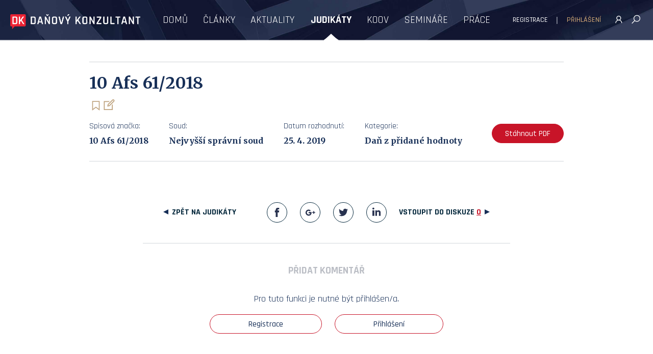

--- FILE ---
content_type: text/html; charset=UTF-8
request_url: https://www.danovykonzultant.cz/reserse/10-afs-612018
body_size: 5088
content:
<!DOCTYPE html>
<html lang="cs" prefix="og: http://ogp.me/ns# fb: http://ogp.me/ns/fb# article: http://ogp.me/ns/article# profile: http://ogp.me/ns/profile#">

<head>
    <meta charset="utf-8">
    <meta http-equiv="X-UA-Compatible" content="IE=edge">
    <meta name="viewport" content="width=device-width, initial-scale=1">
    <meta name="keywords" content="" />
    <meta property="og:locale" content="cs_CZ">
        <meta name="description" content="10 Afs 61/2018. Daň z přidané hodnoty. Nejvyšší správní soud. Datum rozhodnutí: 25. 4. 2019.">
    <link rel="canonical" href="https://www.danovykonzultant.cz/reserse/10-afs-612018" />
        <meta property="og:description" content="10 Afs 61/2018. Daň z přidané hodnoty. Nejvyšší správní soud. Datum rozhodnutí: 25. 4. 2019." />
    <meta property="og:url" content="https://www.danovykonzultant.cz/reserse/10-afs-612018" />
    <meta property="og:site_name" content="Daňovýkonzultant.cz" />
    <meta property="og:title" content="10 Afs 61/2018" />
    <meta property="og:image" content="/img/law-cases.jpg" />
        <meta property="og:type" content="article" />
	<meta property="article:published_time" content="2019-04-26T06:00:04+00:00" />
	<meta property="article:modified_time" content="2020-01-29T13:23:23+00:00" />
	<meta property="article:tag" content="Daň z přidané hodnoty" />
	        <link rel="stylesheet" href="/css/line-awesome-font-awesome.min.css">
    <link href="https://fonts.googleapis.com/css?family=Merriweather:400,400i,700,700i|Rajdhani:400,500,600,700&amp;subset=latin-ext" rel="stylesheet">
    <link href="/css/main.css?v=24" rel="stylesheet">
    <!-- CSRF Token -->
    <meta name="csrf-token" content="uiURuXNU5kqlQc6WsnZsVBqeh7H5KkMr7iUbxo5c">
    <link rel="icon" type="image/png" href="/img/fav/favicon-32x32.png" sizes="32x32" />
    <link rel="icon" type="image/png" href="/img/fav/favicon-16x16.png" sizes="16x16" />
    <meta name="google-site-verification" content="1cp_fLrxyEmIH3MzN9NYSAvXYN1IRzhIvvshBPr1WtQ" />


    <title>10 Afs 61/2018 | Danovykonzultant.cz</title> 
    <script type="text/javascript" charset="utf-8" src="/js/jquery-3.2.1.min.js"></script> 
    <script src="/js/main.min.js?v=14" id="main-js"></script>
    
    <!-- Google reCAPTCHA v3 -->
    <script src="https://www.google.com/recaptcha/api.js?render=6LeoHFQrAAAAABGx08u68bgV-rITH6gqYm-rJcE9"></script>

    <!-- Global site tag (gtag.js) - Google Analytics -->
    <script async src="https://www.googletagmanager.com/gtag/js?id=UA-22364355-2"></script>
    <script>
        window.dataLayer = window.dataLayer || [];

        function gtag() {
            dataLayer.push(arguments);
        }
        gtag('js', new Date());
        gtag('config', 'UA-22364355-2');
    </script>

</head>

<body>
    <div id="page" class="">
        <header>
    <div class="wrap" id="menus">
        <a href="https://www.danovykonzultant.cz" id="logo"><strong>DAŇOVÝ KONZULTANT</strong></a>

        <div id="main-menu">
            <ul>

    
            
        <li class="">
            <a href="https://www.danovykonzultant.cz" title="Domů">
                <span>Domů</span>
            </a>
        </li>
            
        <li class="">
            <a href="https://www.danovykonzultant.cz/clanky" title="Články">
                <span>Články</span>
            </a>
        </li>
            
        <li class="">
            <a href="https://www.danovykonzultant.cz/aktuality" title="Aktuality">
                <span>Aktuality</span>
            </a>
        </li>
            
        <li class="active">
            <a href="https://www.danovykonzultant.cz/reserse" title="Judikáty">
                <span>Judikáty</span>
            </a>
        </li>
            
        <li class="">
            <a href="https://www.danovykonzultant.cz/koordinacni-vybory" title="KOOV">
                <span>KOOV</span>
            </a>
        </li>
            
        <li class="">
            <a href="https://www.danovykonzultant.cz/seminare" title="Semináře">
                <span>Semináře</span>
            </a>
        </li>
            
        <li class="">
            <a href="https://www.danovykonzultant.cz/inzerce-prace" title="Práce">
                <span>Práce</span>
            </a>
        </li>
    
</ul>

        </div>

        <a class="mt" href="#">
            <span></span>
            <span></span>
            <span></span>
        </a>

        <div class="triggers">
                            <ul class="user-btns">
                    <li><a href="https://www.danovykonzultant.cz/register" class="open-registration">Registrace</a></li>
                    <li><a href="https://www.danovykonzultant.cz/login" class="open-login">Přihlášení</a></li>
                </ul>
                        <div>
                <a href="https://www.danovykonzultant.cz/vyhledavani" class="search"><span>hledat</span><i
                        class="fa fa-lg  fa-search"></i></a>
                                    <a href="https://www.danovykonzultant.cz/login" class="login open-login"><span>přihlášení</span><i
                            class="fa fa-lg  fa-user"></i></a>
                            </div>
        </div>
    </div>
    <div id="arrow_bg">
        <div id="bg1"></div>
        <div id="bg2"></div>
    </div>
</header>
        
    <main class="closer">
        <div class="wrap">
            <div class="centered-content border bb">
                <h1 class="serif smaller">10 Afs 61/2018</h1>

                <div class="actions">
                                <button
             class="read-later notlogged tooltip"

			            data-content-id="7147" data-content-type="ReviewsOfLawCase">
            Přečíst později<i class="fa fa-lg fa-bookmark"></i>
            <em class="tooltiptext">Přidat do knihovny</em>
        </button>

        <button
            href="#"
			class="note notlogged tooltip"

			            data-content-id="7147" data-content-type="ReviewsOfLawCase">
            Přidat poznámku<i class="fa fa-lg fa-edit"></i>
            <em class="tooltiptext">Přidat poznámku</em>
        </button>

            </div>

                <div class="info-button">
                    <table class="info">
                        <tr>
                            <th>Spisová značka:</th>
                            <td>10 Afs 61/2018</td>
                        </tr>
                                                    <tr>
                                <th>Soud:</th>
                                <td>Nejvyšší správní soud</td>
                            </tr>
                                                                            <tr>
                                <th>Datum rozhodnutí:</th>
                                <td>25. 4. 2019</td>
                            </tr>
                                                                            <tr>
                                <th>Kategorie:</th>
                                <td>Daň z přidané hodnoty</td>
                            </tr>
                                            </table>

                                            <a class="btn red sm" href="http://www.nssoud.cz/files/SOUDNI_VYKON/2018/006110Afs_1800039_20190502080028_20190510100020_prevedeno.pdf" target="_blank" rel="nofollow">Stáhnout PDF</a>
                                    </div>
            </div>
        </div>
    </main>

    
    <section class="article-detail">
        <div class="wrap">

            
            
                    </div>
        <div class="wrap article-footer">
            <div class="centered">
                <a href="https://www.danovykonzultant.cz/reserse" class="go read-more-btn back">Zpět na judikáty</a>
                <a href="#comment-form" class="go read-more-btn disc discuss-now">vstoupit do diskuze <span>0</span></a>                <ul class="social-stripe">
                <li><a class="fb explode" href="#">Facebook</a></li>
                <li><a class="gp explode" href="#">Google+</a></li>
                <li><a class="tw explode" href="#">Twitter</a></li>
                <li><a class="in explode" href="#">Linked In</a></li>
            </ul>            </div>
        </div>
    </section>

    <section class="discussion-part" id="discussion">
    <div class="wrap">
        
        <div class="centered" id="discussion-list-wrap">
            <h4 class="h3">NEJNOVĚJŠÍ PŘÍSPĚVKY V DISKUZI</h4>
            <ul class="discussion" id="comments_list"
                data-refresh-url="https://www.danovykonzultant.cz/get-comments/ReviewsOfLawCase/7147"
                data-upvote-url="https://www.danovykonzultant.cz/upvote-comment/0?content_type=ReviewsOfLawCase&amp;content_id=7147"
                data-downvote-url="https://www.danovykonzultant.cz/downvote-comment/0?content_type=ReviewsOfLawCase&amp;content_id=7147"
                data-delete-url="https://www.danovykonzultant.cz/remove-comment/0?content_type=ReviewsOfLawCase&amp;content_id=7147">
                            </ul>
        </div>

        <div class="centered" id="add-comment">
    <h4 class="h3">Přidat komentář</h4>
    
            <div class="btns tac">
            <p>Pro tuto funkci je nutné být přihlášen/a.</p>
            <a href="https://www.danovykonzultant.cz/register" class="btn blue-text  open-registration">Registrace</a>
            <a href="https://www.danovykonzultant.cz/login" class="btn blue-text open-login">Přihlášení</a>
        </div>
    </div>
    </div>
</section>

            <section class="related-section">
            <div class="wrap narrow related">
                <h3>Mohlo by Vás zajímat</h3>
                <div class="articles-list rows ">
                <ul>
                                

                  <li class=" ">
                      <a
                          href="https://www.danovykonzultant.cz/clanky/dph-u-telekomunikacnich-sluzeb-konec-zmatku-bohuzel-nikoliv">
                          <div class="img">
                              <div class="bgi"><img src="https://www.danovykonzultant.cz/storage/articles/September2018/X4yhh2qghPVLrnKrCiJB-medium.jpg"
                                      alt=""></div>
                                                        </div>
                          <div class="txt">
                              <strong>DPH u telekomunikačních služeb – konec zmatků? Bohužel nikoliv</strong>
                              <div class="info-line-actions">
                
    <ul class="info-line ">
        <li>1. 12. 2016</li>
                    <li>Daň z přidané hodnoty</li>
                            <li>Jan Bonaventura</li>
        
    </ul>
</div>
                              <p>Od 1. října 2016 je aplikován režim přenesení daňové povinnosti (DPH odvádí příjemce) na vybrané telekomunikační služby, resp. obecněji na ...</p>
                          </div>
                      </a>
                  </li>
                                

                  <li class=" ">
                      <a
                          href="https://www.danovykonzultant.cz/clanky/oprava-zakladu-dph-u-nedobytnych-pohledavek-od-roku-2019">
                          <div class="img">
                              <div class="bgi"><img src="https://www.danovykonzultant.cz/storage/articles/November2018/5c7CHxOJTO1eGw3FtOlC-medium.jpg"
                                      alt=""></div>
                                                        </div>
                          <div class="txt">
                              <strong>Oprava základu DPH u nedobytných pohledávek od roku 2019</strong>
                              <div class="info-line-actions">
                
    <ul class="info-line ">
        <li>15. 11. 2018</li>
                    <li>Daň z přidané hodnoty</li>
                            <li>Pavel Zahradník</li>
        
    </ul>
</div>
                              <p>Součástí novely, kterou se mění některé zákony v oblasti daní a některé další zákony, je nová komplexní úprava pravidel pro ...</p>
                          </div>
                      </a>
                  </li>
                                

                  <li class=" ">
                      <a
                          href="https://www.danovykonzultant.cz/clanky/prominuti-dph-u-respiratoru-prakticke-postupy-a-odpovedi-na-nektere-dotazy">
                          <div class="img">
                              <div class="bgi"><img src="https://www.danovykonzultant.cz/storage/articles/February2021/pdeHsCvQMkasKvFmrD8o-medium.jpg"
                                      alt=""></div>
                                                        </div>
                          <div class="txt">
                              <strong>Prominutí DPH u respirátorů - praktické postupy a odpovědí na některé dotazy</strong>
                              <div class="info-line-actions">
                
    <ul class="info-line ">
        <li>7. 2. 2021</li>
                    <li>Daň z přidané hodnoty, Koronavirus</li>
                            <li>Jan Bonaventura</li>
        
    </ul>
</div>
                              <p>Ministerstvo financí prominulo DPH na dodávky některých respirátorů. Detaily a odpovědi na některé dotazy v dnešním článku</p>
                          </div>
                      </a>
                  </li>
                        </ul>
        </div>
            </div>
        </section>
    
        <footer>
    <div class="wrap ">
        <div class="col">
            <p><strong>DAŇOV&Yacute; KONZULTANT</strong><br />Expertn&iacute; port&aacute;l pro oblast dan&iacute; a &uacute;četnictv&iacute;, <br />kter&yacute; nab&iacute;z&iacute; ověřen&eacute; informace, praktick&eacute; rady <br />a inspiraci od profesion&aacute;lů z praxe. <br /><br />Provozovatelem webu je Daňov&yacute; konzultant, s. r. o.</p>
            <p class="copy">Daňový Konzultant &copy; 2026</p>
        </div>
        <div class="col">
            <h4>DALŠÍ ODKAZY</h4>
            <nav>
                <ul>



    
    <li class="">
        <a href="https://www.danovykonzultant.cz/obchodni-podminky" target="_self" style="">
            
            <span>Obchodní Podmínky</span>
        </a>
            </li>

    
    <li class="">
        <a href="https://www.danovykonzultant.cz/autorska-prava" target="_self" style="">
            
            <span>Autorská Práva</span>
        </a>
            </li>

    
    <li class="">
        <a href="https://www.danovykonzultant.cz/cookies" target="_self" style="">
            
            <span>Cookies</span>
        </a>
            </li>

    
    <li class="">
        <a href="https://www.danovykonzultant.cz/reklama" target="_self" style="">
            
            <span>Reklama</span>
        </a>
            </li>

</ul>

            </nav>
        </div>
        <div class="col">
            <h4>KONTAKT</h4>
            <ul>
                <li><a href="mailto:info@danovykonzultant.cz">info@danovykonzultant.cz</a></li>
                <li><a href="#">Facebook</a></li>
            </ul>
        </div>
        <a class="btt explode" href="#page"></a>
    </div>
</footer>
        <div id="note-window" class="modal"> 
    <a class="close explode" href="#">Close</a>
    <div class="note-content">
        <h5>SOUKROMÁ POZNÁMKA</h5>
            </div> 
</div>    </div>
        <div id="login-window" class="modal"> 
    <div class="modal-content">
        <a class="close explode" href="#">Close</a>
        <div class="modal-contents" id="login-contents"> 
            <div id="login-screen">
                <div class="login-register">
                    <div class="tabs">
                        <ul class="tabs-list">
                            <li>
                                <a class="tab-bookmark">Přihlášení</a>
                                <div class="tab-content">
                                    <form method="POST" action="https://www.danovykonzultant.cz/login" id="login-form">
    <input type="hidden" name="_token" value="uiURuXNU5kqlQc6WsnZsVBqeh7H5KkMr7iUbxo5c" autocomplete="off">  
    <fieldset>
        <div class="form-row">
            <label><span class="hint">E-mail</span><input class="big form-control" type="email" name="email" placeholder="E-mail" required></label>
             
        </div>

        <div class="form-row">
            <label><span class="hint">Heslo</span><input class="big" type="password" name="password" placeholder="Heslo" required></label> 
        </div>  
        <div class="form-row">
            <label class="remember checkbox white"><input type="checkbox" name="remember"><span></span>Zapamatovat</label>
        </div> 

        <div id="login-error" class="inline-error-message"></div>

        <div class="form-row">
            <button type="submit" class="btn red big">Přihlásit</button>
        </div>
        <div class="form-row">
            <a href="https://www.danovykonzultant.cz/password/reset">Zapomenuté heslo</a>
        </div>
    </fieldset> 

</form>                                 </div>
                            </li>
                            <li>
                                <a class="tab-bookmark">Registrace</a>
                                <div class="tab-content">
                                    <form method="POST" action="https://www.danovykonzultant.cz/register" id="register-form" autocomplete="off">
     <input type="hidden" name="_token" value="uiURuXNU5kqlQc6WsnZsVBqeh7H5KkMr7iUbxo5c" autocomplete="off">
     <fieldset>
         <div class="form-row">
             <label><span class="hint">Jméno a příjmení</span><input value=""
                     class="big form-control"
                     type="text" name="name" placeholder="Jméno a příjmení" required></label>
                      </div>
         <div class="form-row">
             <label><span class="hint">E-mail</span><input value=""
                     class="big form-control"
                     type="email" name="email" placeholder="E-mail" required></label>
                      </div>
         <div class="form-row">
             <label><span class="hint">Heslo</span><input
                     class="big form-control"
                     type="password" name="password" placeholder="Heslo" required></label>
                      </div>
         <div class="form-row">
             <label><span class="hint">Heslo znovu</span><input class="big" type="password"
                     name="password_confirmation" placeholder="Heslo znovu" required></label>
         </div>
         <div class="form-row">
             <label class="remember checkbox white"><input type="checkbox" name="reg_agree"><span></span>Souhlasím s
                 obchodními podmínkami</label>
                      </div>

         <input type="hidden" name="g-recaptcha-response" id="g-recaptcha-response">

         <div class="form-row">
             <button type="submit" class="btn red big">Registrovat</button>
         </div>
     </fieldset>

     
 </form>
                                </div>
                            </li>
                        </ul>
                    </div>
                </div>
            </div> 
        </div>
    </div>
</div> 

    <div id="not-logged-in-modal" class="modal">  
    <div class="modal-content">
        <a class="close explode blue" href="#">Close</a>
        <div class="modal-contents" id="modal-contents">
            <h3>Ještě zbývá jeden krok...</h3>
            <p>Pro tuto funkci je nutné být přihlášen/a.</p>

            <div class="btns">
                <a href="https://www.danovykonzultant.cz/register" class="btn transparent  open-registration">Registrace</a>
            	<a href="https://www.danovykonzultant.cz/login" class="btn blue-text  open-login">Přihlášení</a>
            </div>

        </div>
    </div>
</div>    
    <script>
    document.getElementById('register-form').addEventListener('submit', function(e) {
        e.preventDefault();
        grecaptcha.ready(function() {
            grecaptcha.execute('6LeoHFQrAAAAABGx08u68bgV-rITH6gqYm-rJcE9', {action: 'register'})
            .then(function(token) {
                document.getElementById('g-recaptcha-response').value = token;
                document.getElementById('register-form').submit();
            });
        });
    });
    </script>
</body>

</html>

--- FILE ---
content_type: text/html; charset=utf-8
request_url: https://www.google.com/recaptcha/api2/anchor?ar=1&k=6LeoHFQrAAAAABGx08u68bgV-rITH6gqYm-rJcE9&co=aHR0cHM6Ly93d3cuZGFub3Z5a29uenVsdGFudC5jejo0NDM.&hl=en&v=N67nZn4AqZkNcbeMu4prBgzg&size=invisible&anchor-ms=20000&execute-ms=30000&cb=c3e25zqr94l6
body_size: 48778
content:
<!DOCTYPE HTML><html dir="ltr" lang="en"><head><meta http-equiv="Content-Type" content="text/html; charset=UTF-8">
<meta http-equiv="X-UA-Compatible" content="IE=edge">
<title>reCAPTCHA</title>
<style type="text/css">
/* cyrillic-ext */
@font-face {
  font-family: 'Roboto';
  font-style: normal;
  font-weight: 400;
  font-stretch: 100%;
  src: url(//fonts.gstatic.com/s/roboto/v48/KFO7CnqEu92Fr1ME7kSn66aGLdTylUAMa3GUBHMdazTgWw.woff2) format('woff2');
  unicode-range: U+0460-052F, U+1C80-1C8A, U+20B4, U+2DE0-2DFF, U+A640-A69F, U+FE2E-FE2F;
}
/* cyrillic */
@font-face {
  font-family: 'Roboto';
  font-style: normal;
  font-weight: 400;
  font-stretch: 100%;
  src: url(//fonts.gstatic.com/s/roboto/v48/KFO7CnqEu92Fr1ME7kSn66aGLdTylUAMa3iUBHMdazTgWw.woff2) format('woff2');
  unicode-range: U+0301, U+0400-045F, U+0490-0491, U+04B0-04B1, U+2116;
}
/* greek-ext */
@font-face {
  font-family: 'Roboto';
  font-style: normal;
  font-weight: 400;
  font-stretch: 100%;
  src: url(//fonts.gstatic.com/s/roboto/v48/KFO7CnqEu92Fr1ME7kSn66aGLdTylUAMa3CUBHMdazTgWw.woff2) format('woff2');
  unicode-range: U+1F00-1FFF;
}
/* greek */
@font-face {
  font-family: 'Roboto';
  font-style: normal;
  font-weight: 400;
  font-stretch: 100%;
  src: url(//fonts.gstatic.com/s/roboto/v48/KFO7CnqEu92Fr1ME7kSn66aGLdTylUAMa3-UBHMdazTgWw.woff2) format('woff2');
  unicode-range: U+0370-0377, U+037A-037F, U+0384-038A, U+038C, U+038E-03A1, U+03A3-03FF;
}
/* math */
@font-face {
  font-family: 'Roboto';
  font-style: normal;
  font-weight: 400;
  font-stretch: 100%;
  src: url(//fonts.gstatic.com/s/roboto/v48/KFO7CnqEu92Fr1ME7kSn66aGLdTylUAMawCUBHMdazTgWw.woff2) format('woff2');
  unicode-range: U+0302-0303, U+0305, U+0307-0308, U+0310, U+0312, U+0315, U+031A, U+0326-0327, U+032C, U+032F-0330, U+0332-0333, U+0338, U+033A, U+0346, U+034D, U+0391-03A1, U+03A3-03A9, U+03B1-03C9, U+03D1, U+03D5-03D6, U+03F0-03F1, U+03F4-03F5, U+2016-2017, U+2034-2038, U+203C, U+2040, U+2043, U+2047, U+2050, U+2057, U+205F, U+2070-2071, U+2074-208E, U+2090-209C, U+20D0-20DC, U+20E1, U+20E5-20EF, U+2100-2112, U+2114-2115, U+2117-2121, U+2123-214F, U+2190, U+2192, U+2194-21AE, U+21B0-21E5, U+21F1-21F2, U+21F4-2211, U+2213-2214, U+2216-22FF, U+2308-230B, U+2310, U+2319, U+231C-2321, U+2336-237A, U+237C, U+2395, U+239B-23B7, U+23D0, U+23DC-23E1, U+2474-2475, U+25AF, U+25B3, U+25B7, U+25BD, U+25C1, U+25CA, U+25CC, U+25FB, U+266D-266F, U+27C0-27FF, U+2900-2AFF, U+2B0E-2B11, U+2B30-2B4C, U+2BFE, U+3030, U+FF5B, U+FF5D, U+1D400-1D7FF, U+1EE00-1EEFF;
}
/* symbols */
@font-face {
  font-family: 'Roboto';
  font-style: normal;
  font-weight: 400;
  font-stretch: 100%;
  src: url(//fonts.gstatic.com/s/roboto/v48/KFO7CnqEu92Fr1ME7kSn66aGLdTylUAMaxKUBHMdazTgWw.woff2) format('woff2');
  unicode-range: U+0001-000C, U+000E-001F, U+007F-009F, U+20DD-20E0, U+20E2-20E4, U+2150-218F, U+2190, U+2192, U+2194-2199, U+21AF, U+21E6-21F0, U+21F3, U+2218-2219, U+2299, U+22C4-22C6, U+2300-243F, U+2440-244A, U+2460-24FF, U+25A0-27BF, U+2800-28FF, U+2921-2922, U+2981, U+29BF, U+29EB, U+2B00-2BFF, U+4DC0-4DFF, U+FFF9-FFFB, U+10140-1018E, U+10190-1019C, U+101A0, U+101D0-101FD, U+102E0-102FB, U+10E60-10E7E, U+1D2C0-1D2D3, U+1D2E0-1D37F, U+1F000-1F0FF, U+1F100-1F1AD, U+1F1E6-1F1FF, U+1F30D-1F30F, U+1F315, U+1F31C, U+1F31E, U+1F320-1F32C, U+1F336, U+1F378, U+1F37D, U+1F382, U+1F393-1F39F, U+1F3A7-1F3A8, U+1F3AC-1F3AF, U+1F3C2, U+1F3C4-1F3C6, U+1F3CA-1F3CE, U+1F3D4-1F3E0, U+1F3ED, U+1F3F1-1F3F3, U+1F3F5-1F3F7, U+1F408, U+1F415, U+1F41F, U+1F426, U+1F43F, U+1F441-1F442, U+1F444, U+1F446-1F449, U+1F44C-1F44E, U+1F453, U+1F46A, U+1F47D, U+1F4A3, U+1F4B0, U+1F4B3, U+1F4B9, U+1F4BB, U+1F4BF, U+1F4C8-1F4CB, U+1F4D6, U+1F4DA, U+1F4DF, U+1F4E3-1F4E6, U+1F4EA-1F4ED, U+1F4F7, U+1F4F9-1F4FB, U+1F4FD-1F4FE, U+1F503, U+1F507-1F50B, U+1F50D, U+1F512-1F513, U+1F53E-1F54A, U+1F54F-1F5FA, U+1F610, U+1F650-1F67F, U+1F687, U+1F68D, U+1F691, U+1F694, U+1F698, U+1F6AD, U+1F6B2, U+1F6B9-1F6BA, U+1F6BC, U+1F6C6-1F6CF, U+1F6D3-1F6D7, U+1F6E0-1F6EA, U+1F6F0-1F6F3, U+1F6F7-1F6FC, U+1F700-1F7FF, U+1F800-1F80B, U+1F810-1F847, U+1F850-1F859, U+1F860-1F887, U+1F890-1F8AD, U+1F8B0-1F8BB, U+1F8C0-1F8C1, U+1F900-1F90B, U+1F93B, U+1F946, U+1F984, U+1F996, U+1F9E9, U+1FA00-1FA6F, U+1FA70-1FA7C, U+1FA80-1FA89, U+1FA8F-1FAC6, U+1FACE-1FADC, U+1FADF-1FAE9, U+1FAF0-1FAF8, U+1FB00-1FBFF;
}
/* vietnamese */
@font-face {
  font-family: 'Roboto';
  font-style: normal;
  font-weight: 400;
  font-stretch: 100%;
  src: url(//fonts.gstatic.com/s/roboto/v48/KFO7CnqEu92Fr1ME7kSn66aGLdTylUAMa3OUBHMdazTgWw.woff2) format('woff2');
  unicode-range: U+0102-0103, U+0110-0111, U+0128-0129, U+0168-0169, U+01A0-01A1, U+01AF-01B0, U+0300-0301, U+0303-0304, U+0308-0309, U+0323, U+0329, U+1EA0-1EF9, U+20AB;
}
/* latin-ext */
@font-face {
  font-family: 'Roboto';
  font-style: normal;
  font-weight: 400;
  font-stretch: 100%;
  src: url(//fonts.gstatic.com/s/roboto/v48/KFO7CnqEu92Fr1ME7kSn66aGLdTylUAMa3KUBHMdazTgWw.woff2) format('woff2');
  unicode-range: U+0100-02BA, U+02BD-02C5, U+02C7-02CC, U+02CE-02D7, U+02DD-02FF, U+0304, U+0308, U+0329, U+1D00-1DBF, U+1E00-1E9F, U+1EF2-1EFF, U+2020, U+20A0-20AB, U+20AD-20C0, U+2113, U+2C60-2C7F, U+A720-A7FF;
}
/* latin */
@font-face {
  font-family: 'Roboto';
  font-style: normal;
  font-weight: 400;
  font-stretch: 100%;
  src: url(//fonts.gstatic.com/s/roboto/v48/KFO7CnqEu92Fr1ME7kSn66aGLdTylUAMa3yUBHMdazQ.woff2) format('woff2');
  unicode-range: U+0000-00FF, U+0131, U+0152-0153, U+02BB-02BC, U+02C6, U+02DA, U+02DC, U+0304, U+0308, U+0329, U+2000-206F, U+20AC, U+2122, U+2191, U+2193, U+2212, U+2215, U+FEFF, U+FFFD;
}
/* cyrillic-ext */
@font-face {
  font-family: 'Roboto';
  font-style: normal;
  font-weight: 500;
  font-stretch: 100%;
  src: url(//fonts.gstatic.com/s/roboto/v48/KFO7CnqEu92Fr1ME7kSn66aGLdTylUAMa3GUBHMdazTgWw.woff2) format('woff2');
  unicode-range: U+0460-052F, U+1C80-1C8A, U+20B4, U+2DE0-2DFF, U+A640-A69F, U+FE2E-FE2F;
}
/* cyrillic */
@font-face {
  font-family: 'Roboto';
  font-style: normal;
  font-weight: 500;
  font-stretch: 100%;
  src: url(//fonts.gstatic.com/s/roboto/v48/KFO7CnqEu92Fr1ME7kSn66aGLdTylUAMa3iUBHMdazTgWw.woff2) format('woff2');
  unicode-range: U+0301, U+0400-045F, U+0490-0491, U+04B0-04B1, U+2116;
}
/* greek-ext */
@font-face {
  font-family: 'Roboto';
  font-style: normal;
  font-weight: 500;
  font-stretch: 100%;
  src: url(//fonts.gstatic.com/s/roboto/v48/KFO7CnqEu92Fr1ME7kSn66aGLdTylUAMa3CUBHMdazTgWw.woff2) format('woff2');
  unicode-range: U+1F00-1FFF;
}
/* greek */
@font-face {
  font-family: 'Roboto';
  font-style: normal;
  font-weight: 500;
  font-stretch: 100%;
  src: url(//fonts.gstatic.com/s/roboto/v48/KFO7CnqEu92Fr1ME7kSn66aGLdTylUAMa3-UBHMdazTgWw.woff2) format('woff2');
  unicode-range: U+0370-0377, U+037A-037F, U+0384-038A, U+038C, U+038E-03A1, U+03A3-03FF;
}
/* math */
@font-face {
  font-family: 'Roboto';
  font-style: normal;
  font-weight: 500;
  font-stretch: 100%;
  src: url(//fonts.gstatic.com/s/roboto/v48/KFO7CnqEu92Fr1ME7kSn66aGLdTylUAMawCUBHMdazTgWw.woff2) format('woff2');
  unicode-range: U+0302-0303, U+0305, U+0307-0308, U+0310, U+0312, U+0315, U+031A, U+0326-0327, U+032C, U+032F-0330, U+0332-0333, U+0338, U+033A, U+0346, U+034D, U+0391-03A1, U+03A3-03A9, U+03B1-03C9, U+03D1, U+03D5-03D6, U+03F0-03F1, U+03F4-03F5, U+2016-2017, U+2034-2038, U+203C, U+2040, U+2043, U+2047, U+2050, U+2057, U+205F, U+2070-2071, U+2074-208E, U+2090-209C, U+20D0-20DC, U+20E1, U+20E5-20EF, U+2100-2112, U+2114-2115, U+2117-2121, U+2123-214F, U+2190, U+2192, U+2194-21AE, U+21B0-21E5, U+21F1-21F2, U+21F4-2211, U+2213-2214, U+2216-22FF, U+2308-230B, U+2310, U+2319, U+231C-2321, U+2336-237A, U+237C, U+2395, U+239B-23B7, U+23D0, U+23DC-23E1, U+2474-2475, U+25AF, U+25B3, U+25B7, U+25BD, U+25C1, U+25CA, U+25CC, U+25FB, U+266D-266F, U+27C0-27FF, U+2900-2AFF, U+2B0E-2B11, U+2B30-2B4C, U+2BFE, U+3030, U+FF5B, U+FF5D, U+1D400-1D7FF, U+1EE00-1EEFF;
}
/* symbols */
@font-face {
  font-family: 'Roboto';
  font-style: normal;
  font-weight: 500;
  font-stretch: 100%;
  src: url(//fonts.gstatic.com/s/roboto/v48/KFO7CnqEu92Fr1ME7kSn66aGLdTylUAMaxKUBHMdazTgWw.woff2) format('woff2');
  unicode-range: U+0001-000C, U+000E-001F, U+007F-009F, U+20DD-20E0, U+20E2-20E4, U+2150-218F, U+2190, U+2192, U+2194-2199, U+21AF, U+21E6-21F0, U+21F3, U+2218-2219, U+2299, U+22C4-22C6, U+2300-243F, U+2440-244A, U+2460-24FF, U+25A0-27BF, U+2800-28FF, U+2921-2922, U+2981, U+29BF, U+29EB, U+2B00-2BFF, U+4DC0-4DFF, U+FFF9-FFFB, U+10140-1018E, U+10190-1019C, U+101A0, U+101D0-101FD, U+102E0-102FB, U+10E60-10E7E, U+1D2C0-1D2D3, U+1D2E0-1D37F, U+1F000-1F0FF, U+1F100-1F1AD, U+1F1E6-1F1FF, U+1F30D-1F30F, U+1F315, U+1F31C, U+1F31E, U+1F320-1F32C, U+1F336, U+1F378, U+1F37D, U+1F382, U+1F393-1F39F, U+1F3A7-1F3A8, U+1F3AC-1F3AF, U+1F3C2, U+1F3C4-1F3C6, U+1F3CA-1F3CE, U+1F3D4-1F3E0, U+1F3ED, U+1F3F1-1F3F3, U+1F3F5-1F3F7, U+1F408, U+1F415, U+1F41F, U+1F426, U+1F43F, U+1F441-1F442, U+1F444, U+1F446-1F449, U+1F44C-1F44E, U+1F453, U+1F46A, U+1F47D, U+1F4A3, U+1F4B0, U+1F4B3, U+1F4B9, U+1F4BB, U+1F4BF, U+1F4C8-1F4CB, U+1F4D6, U+1F4DA, U+1F4DF, U+1F4E3-1F4E6, U+1F4EA-1F4ED, U+1F4F7, U+1F4F9-1F4FB, U+1F4FD-1F4FE, U+1F503, U+1F507-1F50B, U+1F50D, U+1F512-1F513, U+1F53E-1F54A, U+1F54F-1F5FA, U+1F610, U+1F650-1F67F, U+1F687, U+1F68D, U+1F691, U+1F694, U+1F698, U+1F6AD, U+1F6B2, U+1F6B9-1F6BA, U+1F6BC, U+1F6C6-1F6CF, U+1F6D3-1F6D7, U+1F6E0-1F6EA, U+1F6F0-1F6F3, U+1F6F7-1F6FC, U+1F700-1F7FF, U+1F800-1F80B, U+1F810-1F847, U+1F850-1F859, U+1F860-1F887, U+1F890-1F8AD, U+1F8B0-1F8BB, U+1F8C0-1F8C1, U+1F900-1F90B, U+1F93B, U+1F946, U+1F984, U+1F996, U+1F9E9, U+1FA00-1FA6F, U+1FA70-1FA7C, U+1FA80-1FA89, U+1FA8F-1FAC6, U+1FACE-1FADC, U+1FADF-1FAE9, U+1FAF0-1FAF8, U+1FB00-1FBFF;
}
/* vietnamese */
@font-face {
  font-family: 'Roboto';
  font-style: normal;
  font-weight: 500;
  font-stretch: 100%;
  src: url(//fonts.gstatic.com/s/roboto/v48/KFO7CnqEu92Fr1ME7kSn66aGLdTylUAMa3OUBHMdazTgWw.woff2) format('woff2');
  unicode-range: U+0102-0103, U+0110-0111, U+0128-0129, U+0168-0169, U+01A0-01A1, U+01AF-01B0, U+0300-0301, U+0303-0304, U+0308-0309, U+0323, U+0329, U+1EA0-1EF9, U+20AB;
}
/* latin-ext */
@font-face {
  font-family: 'Roboto';
  font-style: normal;
  font-weight: 500;
  font-stretch: 100%;
  src: url(//fonts.gstatic.com/s/roboto/v48/KFO7CnqEu92Fr1ME7kSn66aGLdTylUAMa3KUBHMdazTgWw.woff2) format('woff2');
  unicode-range: U+0100-02BA, U+02BD-02C5, U+02C7-02CC, U+02CE-02D7, U+02DD-02FF, U+0304, U+0308, U+0329, U+1D00-1DBF, U+1E00-1E9F, U+1EF2-1EFF, U+2020, U+20A0-20AB, U+20AD-20C0, U+2113, U+2C60-2C7F, U+A720-A7FF;
}
/* latin */
@font-face {
  font-family: 'Roboto';
  font-style: normal;
  font-weight: 500;
  font-stretch: 100%;
  src: url(//fonts.gstatic.com/s/roboto/v48/KFO7CnqEu92Fr1ME7kSn66aGLdTylUAMa3yUBHMdazQ.woff2) format('woff2');
  unicode-range: U+0000-00FF, U+0131, U+0152-0153, U+02BB-02BC, U+02C6, U+02DA, U+02DC, U+0304, U+0308, U+0329, U+2000-206F, U+20AC, U+2122, U+2191, U+2193, U+2212, U+2215, U+FEFF, U+FFFD;
}
/* cyrillic-ext */
@font-face {
  font-family: 'Roboto';
  font-style: normal;
  font-weight: 900;
  font-stretch: 100%;
  src: url(//fonts.gstatic.com/s/roboto/v48/KFO7CnqEu92Fr1ME7kSn66aGLdTylUAMa3GUBHMdazTgWw.woff2) format('woff2');
  unicode-range: U+0460-052F, U+1C80-1C8A, U+20B4, U+2DE0-2DFF, U+A640-A69F, U+FE2E-FE2F;
}
/* cyrillic */
@font-face {
  font-family: 'Roboto';
  font-style: normal;
  font-weight: 900;
  font-stretch: 100%;
  src: url(//fonts.gstatic.com/s/roboto/v48/KFO7CnqEu92Fr1ME7kSn66aGLdTylUAMa3iUBHMdazTgWw.woff2) format('woff2');
  unicode-range: U+0301, U+0400-045F, U+0490-0491, U+04B0-04B1, U+2116;
}
/* greek-ext */
@font-face {
  font-family: 'Roboto';
  font-style: normal;
  font-weight: 900;
  font-stretch: 100%;
  src: url(//fonts.gstatic.com/s/roboto/v48/KFO7CnqEu92Fr1ME7kSn66aGLdTylUAMa3CUBHMdazTgWw.woff2) format('woff2');
  unicode-range: U+1F00-1FFF;
}
/* greek */
@font-face {
  font-family: 'Roboto';
  font-style: normal;
  font-weight: 900;
  font-stretch: 100%;
  src: url(//fonts.gstatic.com/s/roboto/v48/KFO7CnqEu92Fr1ME7kSn66aGLdTylUAMa3-UBHMdazTgWw.woff2) format('woff2');
  unicode-range: U+0370-0377, U+037A-037F, U+0384-038A, U+038C, U+038E-03A1, U+03A3-03FF;
}
/* math */
@font-face {
  font-family: 'Roboto';
  font-style: normal;
  font-weight: 900;
  font-stretch: 100%;
  src: url(//fonts.gstatic.com/s/roboto/v48/KFO7CnqEu92Fr1ME7kSn66aGLdTylUAMawCUBHMdazTgWw.woff2) format('woff2');
  unicode-range: U+0302-0303, U+0305, U+0307-0308, U+0310, U+0312, U+0315, U+031A, U+0326-0327, U+032C, U+032F-0330, U+0332-0333, U+0338, U+033A, U+0346, U+034D, U+0391-03A1, U+03A3-03A9, U+03B1-03C9, U+03D1, U+03D5-03D6, U+03F0-03F1, U+03F4-03F5, U+2016-2017, U+2034-2038, U+203C, U+2040, U+2043, U+2047, U+2050, U+2057, U+205F, U+2070-2071, U+2074-208E, U+2090-209C, U+20D0-20DC, U+20E1, U+20E5-20EF, U+2100-2112, U+2114-2115, U+2117-2121, U+2123-214F, U+2190, U+2192, U+2194-21AE, U+21B0-21E5, U+21F1-21F2, U+21F4-2211, U+2213-2214, U+2216-22FF, U+2308-230B, U+2310, U+2319, U+231C-2321, U+2336-237A, U+237C, U+2395, U+239B-23B7, U+23D0, U+23DC-23E1, U+2474-2475, U+25AF, U+25B3, U+25B7, U+25BD, U+25C1, U+25CA, U+25CC, U+25FB, U+266D-266F, U+27C0-27FF, U+2900-2AFF, U+2B0E-2B11, U+2B30-2B4C, U+2BFE, U+3030, U+FF5B, U+FF5D, U+1D400-1D7FF, U+1EE00-1EEFF;
}
/* symbols */
@font-face {
  font-family: 'Roboto';
  font-style: normal;
  font-weight: 900;
  font-stretch: 100%;
  src: url(//fonts.gstatic.com/s/roboto/v48/KFO7CnqEu92Fr1ME7kSn66aGLdTylUAMaxKUBHMdazTgWw.woff2) format('woff2');
  unicode-range: U+0001-000C, U+000E-001F, U+007F-009F, U+20DD-20E0, U+20E2-20E4, U+2150-218F, U+2190, U+2192, U+2194-2199, U+21AF, U+21E6-21F0, U+21F3, U+2218-2219, U+2299, U+22C4-22C6, U+2300-243F, U+2440-244A, U+2460-24FF, U+25A0-27BF, U+2800-28FF, U+2921-2922, U+2981, U+29BF, U+29EB, U+2B00-2BFF, U+4DC0-4DFF, U+FFF9-FFFB, U+10140-1018E, U+10190-1019C, U+101A0, U+101D0-101FD, U+102E0-102FB, U+10E60-10E7E, U+1D2C0-1D2D3, U+1D2E0-1D37F, U+1F000-1F0FF, U+1F100-1F1AD, U+1F1E6-1F1FF, U+1F30D-1F30F, U+1F315, U+1F31C, U+1F31E, U+1F320-1F32C, U+1F336, U+1F378, U+1F37D, U+1F382, U+1F393-1F39F, U+1F3A7-1F3A8, U+1F3AC-1F3AF, U+1F3C2, U+1F3C4-1F3C6, U+1F3CA-1F3CE, U+1F3D4-1F3E0, U+1F3ED, U+1F3F1-1F3F3, U+1F3F5-1F3F7, U+1F408, U+1F415, U+1F41F, U+1F426, U+1F43F, U+1F441-1F442, U+1F444, U+1F446-1F449, U+1F44C-1F44E, U+1F453, U+1F46A, U+1F47D, U+1F4A3, U+1F4B0, U+1F4B3, U+1F4B9, U+1F4BB, U+1F4BF, U+1F4C8-1F4CB, U+1F4D6, U+1F4DA, U+1F4DF, U+1F4E3-1F4E6, U+1F4EA-1F4ED, U+1F4F7, U+1F4F9-1F4FB, U+1F4FD-1F4FE, U+1F503, U+1F507-1F50B, U+1F50D, U+1F512-1F513, U+1F53E-1F54A, U+1F54F-1F5FA, U+1F610, U+1F650-1F67F, U+1F687, U+1F68D, U+1F691, U+1F694, U+1F698, U+1F6AD, U+1F6B2, U+1F6B9-1F6BA, U+1F6BC, U+1F6C6-1F6CF, U+1F6D3-1F6D7, U+1F6E0-1F6EA, U+1F6F0-1F6F3, U+1F6F7-1F6FC, U+1F700-1F7FF, U+1F800-1F80B, U+1F810-1F847, U+1F850-1F859, U+1F860-1F887, U+1F890-1F8AD, U+1F8B0-1F8BB, U+1F8C0-1F8C1, U+1F900-1F90B, U+1F93B, U+1F946, U+1F984, U+1F996, U+1F9E9, U+1FA00-1FA6F, U+1FA70-1FA7C, U+1FA80-1FA89, U+1FA8F-1FAC6, U+1FACE-1FADC, U+1FADF-1FAE9, U+1FAF0-1FAF8, U+1FB00-1FBFF;
}
/* vietnamese */
@font-face {
  font-family: 'Roboto';
  font-style: normal;
  font-weight: 900;
  font-stretch: 100%;
  src: url(//fonts.gstatic.com/s/roboto/v48/KFO7CnqEu92Fr1ME7kSn66aGLdTylUAMa3OUBHMdazTgWw.woff2) format('woff2');
  unicode-range: U+0102-0103, U+0110-0111, U+0128-0129, U+0168-0169, U+01A0-01A1, U+01AF-01B0, U+0300-0301, U+0303-0304, U+0308-0309, U+0323, U+0329, U+1EA0-1EF9, U+20AB;
}
/* latin-ext */
@font-face {
  font-family: 'Roboto';
  font-style: normal;
  font-weight: 900;
  font-stretch: 100%;
  src: url(//fonts.gstatic.com/s/roboto/v48/KFO7CnqEu92Fr1ME7kSn66aGLdTylUAMa3KUBHMdazTgWw.woff2) format('woff2');
  unicode-range: U+0100-02BA, U+02BD-02C5, U+02C7-02CC, U+02CE-02D7, U+02DD-02FF, U+0304, U+0308, U+0329, U+1D00-1DBF, U+1E00-1E9F, U+1EF2-1EFF, U+2020, U+20A0-20AB, U+20AD-20C0, U+2113, U+2C60-2C7F, U+A720-A7FF;
}
/* latin */
@font-face {
  font-family: 'Roboto';
  font-style: normal;
  font-weight: 900;
  font-stretch: 100%;
  src: url(//fonts.gstatic.com/s/roboto/v48/KFO7CnqEu92Fr1ME7kSn66aGLdTylUAMa3yUBHMdazQ.woff2) format('woff2');
  unicode-range: U+0000-00FF, U+0131, U+0152-0153, U+02BB-02BC, U+02C6, U+02DA, U+02DC, U+0304, U+0308, U+0329, U+2000-206F, U+20AC, U+2122, U+2191, U+2193, U+2212, U+2215, U+FEFF, U+FFFD;
}

</style>
<link rel="stylesheet" type="text/css" href="https://www.gstatic.com/recaptcha/releases/N67nZn4AqZkNcbeMu4prBgzg/styles__ltr.css">
<script nonce="h7RP7QCESx17YfxcLfZb4A" type="text/javascript">window['__recaptcha_api'] = 'https://www.google.com/recaptcha/api2/';</script>
<script type="text/javascript" src="https://www.gstatic.com/recaptcha/releases/N67nZn4AqZkNcbeMu4prBgzg/recaptcha__en.js" nonce="h7RP7QCESx17YfxcLfZb4A">
      
    </script></head>
<body><div id="rc-anchor-alert" class="rc-anchor-alert"></div>
<input type="hidden" id="recaptcha-token" value="[base64]">
<script type="text/javascript" nonce="h7RP7QCESx17YfxcLfZb4A">
      recaptcha.anchor.Main.init("[\x22ainput\x22,[\x22bgdata\x22,\x22\x22,\[base64]/[base64]/[base64]/[base64]/[base64]/[base64]/KGcoTywyNTMsTy5PKSxVRyhPLEMpKTpnKE8sMjUzLEMpLE8pKSxsKSksTykpfSxieT1mdW5jdGlvbihDLE8sdSxsKXtmb3IobD0odT1SKEMpLDApO08+MDtPLS0pbD1sPDw4fFooQyk7ZyhDLHUsbCl9LFVHPWZ1bmN0aW9uKEMsTyl7Qy5pLmxlbmd0aD4xMDQ/[base64]/[base64]/[base64]/[base64]/[base64]/[base64]/[base64]\\u003d\x22,\[base64]\\u003d\x22,\x22EsKwBMKCCAscw7YqAMOqOcONYcOswqpIwqZvSMOaw4oZKitkwpd7RcKqwphGw4R9w77CpU5SHcOEwrkqw5Ifw4TCqsOpwoLCocOOc8KXVhsiw6Nac8OmwqzCnhrCkMKhwq/Cp8KnADDDlgDCqsKibsObK2YzN0wxw5DDmMOZw4cHwpFqw45Kw45iHk5BFFABwq3Cq1doOMOlwpvCnMKmdQHDk8KyWXkqwrxJCMOtwoDDgcOPw4hJD0MrwpB9Q8KdEzvDoMK1wpMlw6jDksOxC8K1KMO/Z8OqOsKrw7LDm8Orwr7DjCDCmsOXQcOqwpI+DlLDvR7CgcOCw5DCvcKJw6PCm3jCl8OTwos3QsKDccKLXVw7w61Sw5UxfHY+IsOLUTXDqS3CosO/[base64]/DicOvw6NEwpLCuMOiBXtBasO5wqnDpsK5MMOhw6Frw4wDw4dNCcO4w7HCjsOtw5rCgsOgwoE+EsOhPWbChiRWwpUmw6pxL8KeJBlBAgTCgsKHVw5dDn9wwok5wpzCqAbCnHJuwowULcOfe8O6woNBfMOcDmkqwr/ChsKjScORwr/DqllwA8KGw4jCvsOuUA/DqMOqUMOlw6bDjMK4LMOaSsOSwrXDq20Pw7QOwqnDrmp9TsKRczh0w7zCkz3CucOHd8OvXcOvw7TCjcOLRMKNwqXDnMOnwoJdZkMswqnCisK7w5tgfsOWTsKDwolXcsKlwqFaw6jCk8Owc8Oow47DsMKzMX7Dmg/DgMKOw7jCvcKRUUtwCcO8RsOrwooewpQwNlMkBAVYwqzCh17CkcK5cQXDs0vClEUiVHXDsRQFC8K4csOFEGnCjUvDsMKewrVlwrMHBATCtsKKw5oDDF3CphLDuElTJMO/w73DsQpPw7bCrcOQNGUdw5vCvMOZW03CrF8Lw59QVsKmbMKTw7/[base64]/DiMOVVsK8wpMTNiRfwrnDt8KpdCRXI8KLXcKtDkLCu8OxwrNBS8OfNj4ow4TDvsOMc8O2w7TComnCnWgTQgELRxTDuMKHwrbCgmo2WcOLAcO7w7/DqsO/A8OPw4h6MMOCwp8UwqtzwpvCmsO6FMKhwp/DqsKwBcO/wonDmsO+w6PDn1PDmQJIw4puCsKvwpXChMK/ZMKIw77DmMKgKCoIw5fDhMOlP8KBRsKmwpkhbMOhPMK+w5laQ8KYfzhww4HChcOGPAdEO8KbwqLDgjp7exzDncOdM8OdQnxXH2jCn8OtCAt2VnVgIcKVZnHDusO8TMKdOsO3wq/[base64]/DjEpxwq4Ow7bDtD4KwpfCkMONwofCqGRlcCE4VA3CkMOqKiocwppafsOMw6BpbMOJNcKaw73DqQTDqsOzw7jCtyBSwp7DqyXCvsKjeMKGw77CiAlNwpl6WMOswpRTH23CgUVLR8OUwpDDkMOww4/[base64]/fMOjOVs5CcK+bl0DwrXDq8O2w7vCvMOSw54lw5xjBsORwpnDkC/[base64]/wofCpAXCpmsYKUJhw7zCj8O+DR7DocOkwqdywrHDvMOpwrbCk8Oyw7zCtcOBwrvChcKkMsOqQcKewr7CuChUw57Clg8wUMOuJCgQKMOQw6p5wr9Mw4PDnMOIKEd7wqoNacOOwqp9w7TCskzCvn/Cq2EIwqnCgF1Vw51IOWvCr1XDp8OTHMOcZx4XfcKpScOaH23DlD3CicKJXBTDk8OJwoTDuSQVfMOnccKpw4R9YcKQw5/DtxMtw6LCs8OYIhPDuxbCpcKvw5vDiTjDk0U+Z8OONiTCkE/CtMOIwoQLa8KEczcTa8KFwrTCtQLDt8KgBsOywq3DkcK4wpgpcBrCgmLCogQxw6EGwrDDr8KHw4nCocOtw4/DmFwtWcKeShcyRFTCvCZ8wpvDvAvCtU3Ch8O2wrFBw4FXdsKUJ8OMbMK/wq84HzvDuMKRw6NoaMO/CB7ClcK6worDocOtcT7CqyUcRMO9w6bDnXfCr2/CiBnCiMKbccOOw5Fnd8OaZ1MCdMORwqjDv8KOwos1XXvDsMOEw4vCkVjDijXDgFEXE8OeacKFw5LCnsO1wr3DqzHDu8KMG8KBIVzDtcK2wqB7YlrDujDDq8KdYCxqw65uw6QTw6NVw6rCp8OaRcOxw7HDlsOyV1YZwqA/w7M5Y8ORGkt5w41dwpPCv8KTIxpZcsOUwqPCosKawp3CjA96DsOmNsKRb18/V0bCp1cew4PDqMOxwrnCp8K5w4LDgMKvwqA6wozCqDZ0wqUsOzNlbMKRw4PDuxjCpg3DsjdHwrDDkcOiKR3CswFidFPCrmrCukwbwr5fw5vDn8KlwofDqF/DuMOQw6rCqcOgw7MRBMKnXcOQKBFIF1cCf8Kbw4Ugwp5kwqY1w6Iow6dow5Ezw7/DssOSHWtqw490bSrDk8K1OsOVw5vCn8K/McOlMjvDpBvCk8KcYSjCncKnw6LCtMKwasOXVcKqDMOcaEfDt8KcWkwuwqldbsOBwrEHw5nDgsKtb0towq4nHcKAYMKaTCPDtWXCv8KNYcOrCsKtYsKOVmdLw6o1wrUqw5tbYMOlwq7Cr1/DssOAw4HCn8KQw5vCucKpwrLCvsOfw6HDph5/[base64]/YsKgcsKWYTDCjBzCoMKpMX5uwrRswqF/[base64]/DisOgwpbDpApef3lkw7rDsGzCgkAZKC9tasKlwo4+TsOKw7vChyAILcOfw6vCiMKjaMOiCMOJwoYZN8OsADQrSMOvw4jCtsKLwrBuw6YRQlLCmiXDosKtw43DrMO+HiZ1eWIOHVfCnkLCjT/CjxVbwoTDl3zCtjPDgMKbw5wcw4QgGkl4FsOWw53DiDkOwqDDpgBswq/[base64]/DgzvCu1XDtyVUdsKZX8O/[base64]/[base64]/CpnLDpcK+al4mH18Nw6NcGj3DnMKiAMOswo/Dp3zDjsKcwrPCk8OQw47Dkx3DmsKZfnfCmsKwwobCtMOjw7LDjcKuZQHChH/CksORw73CkMOTWMKdw5/[base64]/CvGwnRMOUwqHDgcKKw40SF0hIdmPCtMKEw4AWY8OhP3HDgsKncmzCgMO0w7NEccKdWcKCIMKbPMK/wpFcwqrChCJYwod/w6nCgjNiwrHDrTkRwpnCsVx6JMKMwpNyw6PCjU7ConFMwp/ClcOfwq3CvsKew4xEA2B2RGHCtxhICsKgYmbDo8KHSgFNTsO9wokfDScdJsOUw5/CrEXDrMORFcObfsOOYsKnwodOOi9rRHk9fBN6wr7DpkUjPyhcw79Mw5kaw5rDnhBlVCZsJn7DncKjwpJcdRZBMsOSwpLDixDDkMOOKkLDqydYOTVzwr/CoU4Ywroga2PCt8OmwoPCgDvCrCDDhw8tw63DqMKZw7UZw5JfZhvCr8Kiwq7DisOEGMKbCMKfwoMSw5A6KVnDrsKbwrbDlSYERF7CiMOKa8KUw7tOwrLCj3RiDMO8MMKdPEjDhGINCW3Dgn/DpcObwrksb8KvdMK6w5ggO8KyJ8O5w73CriTCrcOjw4R2esOVbmoVIMK7wrrCnMODw7HDgG1Ow6s4wqPCq01dL3YgwpTCuQjDkwwVUDdZBB9iwqXDoDZXVlNTdsK8w4Ypw6zCl8KKSMOhwqRfC8KwEcKGS1hpwrPDlw7DtsO/wofCgXnDpk7DqTMdQzwvYzcNVsKWwpZKwo5EDxcJw7bCgRpbw6/CqWxpwpIrIkrCh2o9w5/DjcKOwqtdHVvDhGXCqcKhCcKvwrLDoF0mJMKowr7CscKYLWV4wpXDqsOmFsONw5rDsiDDk30AC8K/wr/DgsK3IcOGwpxWwoQkCnTDtcKLPxtBfh7CknrDm8KJw5bDmMOow6XCrMO3ZcKawqnDswXDgADDpjIdwrHCsMKVQcK7PMKbHE0wwpw2wqoiKD7Dhw9tw4bClnXCoEFxwpPCnRzDpwV/[base64]/DisO8woopPDBuwpUnQ2vChwLDnMOmw5fCq8O0dcKmaQzDgSobwrkiw6Z0w53ClCbDisOefHTDhUnDocKywpPCuwfCnWPCt8Krwrh6PVPChzIIw6tdw59mwoZEJsOxVghPw7/ChcORw5XCsjvClCfCs2DCl0rDpgU7e8OsBVViJcKFwr7DowYXw4vCnCjDhcKIecK7DlfDscKRw73DvQ/Ckh49w7DCpl4tQUoQwqdWAsKuAcK1w6/[base64]/CvcKEwqXDocKPwo9ccR/DsgMjw7LCqsO5VTFqw5t1w5Zfw4DCuMKjw4bDncOyax5ZwpISw7gfZzXDusK6w5YFw7tVwo9SQyTDgsKMcREeABXCjMK5DcK7wrfDisOLLcKaw4h9ZcKQwq4/w6DCn8KmfT4cwo0CwoJwwrs+w7XCp8KBUMK6wq17eg7ComILw5NLKRwBwpAyw7rDs8K6wpnDj8KFw7oswp5FTFDDp8KUwrnDk2PCnsOdMcKnw43CoMKETMK9P8OsdQrDscKuSHXDqcK0EsOAcEDCqMOnN8OBw7VXQcKvw5LChVJdwr8bWhUXw4PDi2/Cg8KawqrDrMKtTDE1w5/[base64]/RcKgfTHCnMKLawM1ScO/PSpGwpdbZsKtIiPDqsO3w7fCvQVgcMKpcS15wpgtw7nCrMOyKsO9A8KIw75gw4rDlcKAw6XDoSIqD8Oqw7p1wr/[base64]/DqhITw6ZZwqxOP2B/[base64]/[base64]/LMKcwq/CvCNiwr9AUsONMMKDw4Few7ZcZcOYV8KgZ8ORC8KAw6R5PGXCqkDDvsOtwrzDisOgYsKkwqfDl8Kmw5ZCA8KEBMOaw7QWwpp2wpZTwq9ywq/[base64]/DjjrChcKtw7t0w6bDpxfDoxp/S0jChE/DkGl0KUzDnjzCo8KmwobCncKDw6UhbsOfc8Opw6TDqCDCt3XCigDDgxjCu2LCu8Oow409wo10w4lBbjvCrMOmwrbDkMKfw4/CtVTDuMKbw7FtOis0wpgCw6ATUgXCg8OYw6t1w652KiXDisKke8Kdd10iwo1wN07CrcKywoXDucOYGV7CtzzCjMO/UsK8J8KPw6zCjsKYAkd8wobCp8KKK8OENx3DmlDCvsO5w5kJLU3DgQTCrcOxwpnDkEsjMMOGw4MYw75xwpIROEBNOQkXw4/DrREvDMKOw7NQwoV6woXCosKvw7/[base64]/w5PDgAVrMcK2wpzCh8KeFMO2wro9w6PCiwoMw6oaP8Ksw5rDj8OXYMOgGVTCsX5PfxJoEnrCuxrDkcKoeFcfw6fDsXppwpnDtMKJw7bCisO0PkDDogDCtQ/[base64]/w4Are8OnwqfCvSTCkcKNbwFfwqgxwrLCjT7DnCDDvRMCwqVGGyHCpcO+wqbDqsOJRMO9wpnCojjDuDpyfyLCihYmRVdhwoPCscOhMsKmw5g/[base64]/DlMOSw7zDskhtw4/DjsOZJW1CwonCm8KXUcKDwpYNc1cnw4QvwrDDjVgEwpHDmiJyegTDrizChz7DnsKFHsOBwrg3ciDCkTbDmjrCrA/DjGA+wpFrwq59w5zCgH7DhzfCqMOaenTCjlbCqcK3L8KKDgVIJWLDrl8LwqHDpsKSw5/ClsOGwprDpSrCgnXDrm/DjjvDr8KBVMKAwrEewrFncTxewobCs0sbw4sXAmZCw41SBcKKMDPCoVR+w7kSeMO7C8KRwroDw4/Di8OzPMOSCcOGH1cOw7PDhsKvbHdjU8KxwoE2wpnDoQ7Cr1HDp8KBw4oyKwNJSXQowpR2w6Akw7RjwqFJP0MkJy7CpQQ/[base64]/BH4IDlMzw6XDph5/[base64]/DiEPCqnlKFcOiwpZlV8KIbkDCvVUtwo3CrcKKwp7DuMOSw77DpDbClB3DmcOIwpk1woDDh8OzXk4RaMKcw6LCk2nDiRTCvzLClsKGFDxBNkMtBmcZw6Newplrw7rDmMKTwq55w77CiELCkVrDtBc1C8KYOTJ2D8KlPMKzwqXDuMK5b2taw7/CtsOKwqxWw4zDrMKlTVbCoMKKdBvDoGY7w6MhHcK1Z2oaw7oGwrUUwrfDvxPCgxdsw4DDisKqw55kc8OqwrTDnsKzwpbDtwTCrQpxcRbCp8KiTBsxwqd5wpRDw6/DhSlHNsK7Y1Y4PnLCiMKLwr7DskhSwrM3NhYqX2dSw7lZVTlnw60Lw5M2YEFjwovDnMO/w6/CjsKywpg3M8OgwrrCqsKSMRnDr1LCh8OKOcO2WMKWw7DClMKXBSNnaXnCrXgYSMOuW8KUTVoHTTYbwopZw7jCrMOjSGVsTsKmw7fCm8OAeMKnwpLCncK8R1/[base64]/CvMKkw4LCgAPDrVJ7bQLDtsKXw6MCw4nDmWXCvcOWecKCLMK5w7nCscK9w556w4DCnT7Cs8Kpw5zClXPDm8OEBsOkMMOOKBTCtsKiYcK2NVJZw7Biw7fCgUDDtsOfw6BRwropXmlswr/DqsOww7rDmsOcwrfDq8Kow7MTwr1NB8KuQMKVw7PCs8K/wqXDlMKEwpEGw7DDhXZxZ20gZ8OJw7kpw6LCmV7DgSzDjsOywpHDoxTCi8OLwrULw5/CmkHDsTkJw5RMEMOhX8K/[base64]/[base64]/CssOGw7NkPlFbwr3Dn1/Cv8OXw7YIw5LDpMKgwrHDr0YYVTTCnMOVBsKnwpnCosKNwo4aw6nDtsKfH3XDmMKtVjjCu8KLdx7ClgLCjcKFYDjCq2fDmMKtw4BnGcOPQsOHDcKpB17DksOxS8O8PMOAWMKnwp/[base64]/wrdsE3zCh8O9w43CrMKtw4kUw67DnsORw6FAwqgMV8OcIsO8CsKDccOww7nChsOxw5TDh8OOfEA9JiB9wr/DtcKTC1XCqBRkFsOiJMO4w6HCnsK4HcOQecKtwqPDl8OnwqvDvcOhJCJ2w4ZGwqkTLsKIOMOje8OQwpxHOsKqDkPCu03DssKJwp0qY3DCij/Dm8KYT8OjWcOLTcOWw70DXcKmZxFnTg/[base64]/DgMKOwq7CrnvChcODwpBsGCzCv8KNbMOfw53Dry5MwpDClcKhw5h2PsOxwqxzXsK5OA/[base64]/w5sawqzDsTfCn0LCucKsw6DCoDnDqcKpwoDCisOYwoEfw5/DrQxPDWlIwqR7T8KgecKZE8OIwrtzCi7CoE7Dug3DqcOUD0DDrsKZwoPCqDoTw7jCv8O3RyTCm3prTMKAYF3Dh0AOEXZ/[base64]/CtEoHw7zCucOQUMKCwo5uw6EvQ8OfYg/[base64]/DhcKIw6o+eMOhOTcQwoFhw5vCosKIemoGPiURw68AwrsYwqTCnjXCq8OLwp9yAMK8wrLDmHzCsC/CqcKTUEnCqBd1CW/Dh8OYWHR8dz/CosOudD97FcOAw7ZRK8Kaw7fCjUnDo0phw5smPUc/w5MdV1/CsXvCuhzDhcOKw67Cvi8cDWPChU0ew4nCmcKtQ2FlGlXDszgIdsOowp/ChUXDtxrCjsO4wrbDpjDCkB7Cv8OrwoHDmsOuSsOgwpYnBEM7d2XCol/CvE99w4PDu8ONRlw7LsODwpfCnmHCqWpGwqHDvGNRW8KxIEnCqQPCkcKkL8O0ORnDq8O5e8KzJcK7w5LDiCYxVxrDqj5rwo56wpTDpsK8TcK6GcK/GsO8w5HCjsO1wrp6w7cLw4vDqEzDjh0LVmtnwoA3w7HClw9bCmwWdB5jwqcfKnxfLsO1wovDkizCgFk4G8OBwplhw5kgw7rCucOFwopPCGzCtsOoElLCsBwFwqQUw7PCisK+OcKhw654wqTCoWYTAMO/w47DvWDDjUTDq8Kcw5B9wqxuMUpFwqPDs8KZw7rCqQdvw4jDpcKWwpl5UF1zwrrDijPChQlow4jDlQTDqhRRw43DghvCr0QNw4fCqW/[base64]/NjZRfMKtwrwqMm19woIhVwvCrWZyJyt/[base64]/wpfDhsK3wrM0A01mGhtGwoXCk8KHwoTDksKceMO8BsKAwrjDmMO8Ekdjwq4hw5J/TF1zw5/[base64]/w5nDjSfDrMOjHMKvOWfCrMOcE3HClsKNIwZrw5zDoV3DlcKfw6LDqcKEwrcfwq7Do8OQfyfDv1jDg2MAwooFwp3CnxVVw43ChmTCjx5Cw5XDkA0xCsO5wo3CuyXDmiViwrguw5jCqMK2w4d5D2FYfcK0DsKBB8OSwrF2wr7ClcKWwoA0UVw/NsOMDwAoZVs2wrnCjz3CrzlKTxU5w47DnzNZw6TCmXBAw73DvQ/DnMKlGsKUWHgUwqTCsMKdwr/Dq8Omw6TDgMOjwpvDnsOdwr/DhlPDk3YPw5Nqwo/Dj0bDusKEAk8wVTwDw4ElYF1iwosIAMOlDmJSCiPCg8KCwrzCoMKwwrg1w6dywp19YUPDj2HCtsKsegdLw5R7XsOAa8Kiwqxjb8K4w5ctw5FkMlwxw64Dwo8ceMOEDX7CtC/Crn9ewqbDq8OPwoXCmMOjw7XCj1rCpV7ChMKbJMKcwpjCvcKIOsOjw6TCmwcmwo4PPcOSw5kowrx+w5bCj8K9K8KKwqZBwrw+awPDhcO2wp7DrTwBwrHDmcK+TcOJwrknw4PDtH7DtMKmw7rCjMKGMzbDmT/[base64]/Di8OPehPDgMKVJAfCusKqwpI3L0x/NBQHKEbCp8Omw6fDpXXCiMOtFcOYwq5kw4QzV8OdwqhCwrzCoMKXJcOyw5xiwpxsW8O6DcOqwqJ3cMOFPcKgwp9/wol0cA14BRQ2TcOTwr7Dqx/[base64]/CksKsXcKgCHgldcOIw71+wq/DjnIYw53DhsOMwr9zwoVYwonDrXXDgkLCpB/CqcOhFsKQdhUTw5LDhULCrw46XxjDnzrCtMK/[base64]/Dg24FZmTDt8KLM2YYw5lVw6Y3w4nCmwR6wq/Dl8KCLjYAASQFw78Owr3Cuw0pRcOmD30Hw47DpsKUB8OUNCLDm8OVB8KUwrzDqMOEMwVkfFk2w5vCuR89wpHCosKxworCkcOUAQzDtXVuckMawonDu8KxaXdTwq3CsMKWfEwGfsK9Gzhjw5klwoRHQsOEw41LwpDCjQHClsOxN8OMEHIiBAcJVMOzw64/[base64]/CimDDicOPXMO3dEETwqNnw4IhcV0kw6lxw5jClDMkw7N7IcOUwp3DksKnwqN7PMK9RAp+wqkTdcOowpbDlyLDvlkjECcawqIlwpTCusK9w4/DlcOOw6PDncKzJ8OOwobDpgEYOMKNEsKdw6J9wpXDucKMRR7DmMOkNgvCvMOuVsOqEC9ew6HDkTbDpE7DlcKcw7TDlcKISX1mA8Odw6B8ZXVYwofDtRk9bcKYw6PCpsKiF2XDhzZ5W0XDgV3DlsKFw5PCgSrCk8Ocw7LDqXfDkw/[base64]/DlsK6OMKWw6LCoQbChELDhQBFw4jDqMKqXGDCrQUWW0/DrsOHXsKECFfDn2LDjcKoTsOzRcOWw7fCrX4OwpPDucOqTyg5w63CpgzDtkkPwqhJwqrCpERYBi/CoR3CnQQKCn3DqAzDjVPCvSjDnlZWGB12IETDijIrEWMbw6J4acOLdG4eX2/DmG9FwrN7c8O/f8O6cHpaU8OZwpLCgEVsasKxaMOKK8Ouw5sjw69/wrLCjHQuw4B9wpHDniTCocO0JFXChyUfw7TCsMOYw5JFw7lnw4s6CMK4wr9Aw67DlU/DvlA0cRAqw6nCt8K0d8KoVMORVcOiw7PCp2jCjHfCgMKtIUQOXUzDnU9pLsKIPB5SLcKJCMOoQEwbAiEXSsO/w5YBw4N6w4fDo8KoJMOhwppDw6bDiRMmw7NcWcOhwoU/azxuw40MFMOEw55cYcKswoHDqcKWwqAjwochwqVhX2hFF8OXwqgLLMKNwoPDvcKmw7JbZMKPNwlPwq9sWcK1w5HDiCwzwr/CsX0Rwqc/wqnDusOQw6HCqcKww5HDnlZywqjDviUnADHCh8Kgw4EfAVp/A3XCqVjCkUREwqViwpDDkHsYwrrCowXDuH7CrcKdYQXDo33DghMfexTCrsOzQUJXw53Dun/DrC7DlktCw5jDkMOYwo/Dnhd6w6tyaMOFLsOxw7nCu8O1d8KMVMOMwpHDiMKXMMO4D8ORC8Kowq/CiMKKwpNXwobCpBE5w7M9w6M8w4d4wojCnxbCuQTDgMKVwpzCpk0tw7HDuMOOM0lxwqvCoTnCjynDmj3CrGVOwo0Dw64Jw6o0NyRpOUV4O8KuXsOcwp8Aw5DCo05dNzo9wobCv8O+LcOABk8fwr/DvMKew5/[base64]/Cv8K0wrgRwqjClHPCjFkmw4XDl31dJsK1w7LCqGIUwrI5BcKAwoh/IzRrWB0easKiJ11rRcOwwqcLTW5aw4BOw7LCoMKkbMOUwpDDqQDDuMKiHMK8wrc4YMKRw7BawpYMcMOIZsOdVG7Cp23DsVTCksKVbcOrwqdBYcKNw6odbsOEKMOWcD/Dk8OBCgjCjzPDn8KAQCnCnhdJwqlAwqbClcOTJyDDusKYwoFUw6jChjfDkGnChsOgCw0iT8KbYcKvw6nDjMKKX8K6aD00Mn5Iw7HCp3zCgMK4woTDqsOECsKjIyfDiABTwrDDpsOkwqnDtsK/RRHCnEIVwp/CkMKEwqNcOjHCkg52w6t2wpfDmQpcBsO2bhLDt8KXwqk5Vy1zL8K9wogLw43Cp8OQwrh9wrHDhS1xw4RQMMOpdMOLwptEwqzDv8Ofwo7DiUVqHyHDngB9NsOEw5bDiUUjdMOkE8Ksw77CmXUcaB7DgMKdWz/CuD0kcsOZw4rDgMK9ckzDokPCjMKjMcOTDGDDssOdOsOrwp/CuDgYwqjCv8OmRcKTf8OlwovCkhNfZzPDkw3CqTBpw4Mjw4jCnMKAAcKJecK+wrFXOExOwrTCtsKKw4fCu8KhwoV9KgZsXcOUecK3wrYeagFxw7JywrnCmMKZw4sWwrDCtVRwwqjDvl0Rw7/[base64]/w7PCqcOhW8OYw5HCim/DrAwxWcKlbQFPAMONf8Kfw40ew5kLw4DCl8KNwqzDgVUTw4HCng5qRMO7woYjDMK/NFoGaMOzw7TDr8OCw4LCv1rCvsK+wpTDuEHCulXCsULDmcKKfRbDoyrCglfDqxtKwptNwqVRwpbDhzsGwobCvyFRw7PCpQvCjEnDhj/DusKAw6A6w6bDscKsExLCuVHDqTdBSFLDv8ODwqrCnMOnHcKfw5UDwprCgxApw4DCpld8bMOZw5/[base64]/DpcO1UMKzwot2wp/Cn8Kgw6YiR33DjsKOPcOcGMOsd0VMwqZzX29mw6nDkcKlwrVCQcKmAMOnIMKAwpbDgl7Cqxdsw5rDkcOSw5/DtiXCgnA6w4goXlDCqC58SMOow75pw4/DqcK4cQ4iJsOLNsOtwonDrcKPw4jCssOFHwLDn8KLZsOZw7LDrDzCuMK3HWBPwoIewpzDhMK7w4kDJsKeS3/[base64]/[base64]/CtCfDhQLDn8O3w78iDsOoQlZZw4MDJ8KdwqV9PcOOw7x9woPCvHzDgcODV8OHDMKpJsKjIsK4S8Obw684NRPCkETDvl9Rwp4wwpUqfVMeF8KjHcOpCsKKWMO8asKMwoPCgFLDvcKOwogTdsO2P8OIwrtnEcOIdMOcwqPCrgUrwpEYEQjDncKWR8OYE8O/wp1ew7/CrsOwCTpZY8K6c8KYS8KkAlNjFsKfwrXCmBXClMK/wr51LcOiM04yN8O4wp7CnMK1VcOgw4BCAcONw5BfTRDDqhHCicKkw4syRMKGwrFoMyZsw7kPI8OSM8OQw4Ype8KeYjwtwqvCg8KBw6dtw6LDncOpIxbCpjPCv3kQeMKDw7sgw7bCqXUBFX11ajk5wocCe0tSOsKiMVM2T3TCoMKWcsORwo7DqMKBw6jDmD1/PcKEwrfDtytoBcOMw7V4H1fCpCZ6P14rw7nDjcOVwoLDnkvDhCJCO8KrAFIZw5zDpnZgwqDDlDPCrW1Mw4/CsWk5BjzCv0I3wr7DhkrCvcKiwpoMX8KOwpBoDgnDhT7Dhm9ZHcKyw7YWc8OLG1I8LDB0LifCiXZEJsKrI8O/wrBQMDYKw64ewoTCnCRSCMOVLMO3bAvCsDdeVsKCw6XCvMOGEcOJw7Yhw7jDlQ8/[base64]/[base64]/Iw7ClC9NGmpAFCM+QENZKjnCsUESV8K9w7FPw5zCuMOsFcO7w5AHw7pefHnCisOPwpofAEvCtG1Mwr3DsMOcFcOWw5UoE8KnwoTCo8OOw63DsSDCnMKjw4ZLMjDDgsKbNcOEBcK/aDJHJgZDAzPDucKQw6rCuiPDscKjwqBNSsOtwopeLMKESsKCEsOLJk7DjSfDtcO2NlzDgcKxOGQlEMKMeBFJZcKyHGXDgsOmw5QMw73CsMK7w78cwo4/w4vDhnHDiSLCjsKvMMOoJTrChsK0K2fCt8K9CsOrw7QYw4NrKjI9wqB/MlnCsMOnw7fCvV1CwrR9b8KSDcOxOMKZw5U/BlZvw5/DscKUD8KcwqfCt8KIfUwJasKBw7nDsMKew4jCmsKlInDCiMOZw6rClEzDvjHDmwgVDynCm8Oew5A2AMK6w55hMsORZMOXw5EiUkPCggbCiGPDp3jDi8O3LiXDuSAOw5/Dr23CvcO5VnBfwovCnsO5w5w3w6dxCnpteSR0MsK/w6dYwrM0w7LDoTNEw6kdw7lJwpcKwpHCqMOkA8OPN1lqI8KRwrV/LMOOw4DDucKew6N3OsOIw7BzM29uUcOnN0jCq8KwwqZOw5pbw4fDgsOoG8KzQ1XDvMO4wq0jMMK/fCVCRcKyRRQGDUhdRcK0TE7CkjLCgxtpJWDCrnQewp96wpIDwonCq8KNwoXCuMK9bMK4PmrDqXvDrBluCcOCV8KpYwQLw7/Dti1cX8KJw5J4wpErwqpbw6FSw7XCmsOHSMK0DsO6c1NEwrJcwppqw7zDg2V4RVPDkgJFOBMcw6Ygb04ewq4nHBrDoMKiTg8+HxdswqbCmxp7Y8Kgw7BXw5zCssKvICJGw5zDtDJ/w7wfFEjDh0QoN8KcwotLw4PDr8O8WMK4TjrDhUMjwr/CiMKKMGx/w7nDlXEjw4nDikPDssKQwoFLGsKMwqFOeMOVN1PDjxtVwoFOw6hIworCnGXCj8KDCF7CmC/DmwfChTDDnQQHwrcZZwvCuVjCukQJBcKCw7PDvcK3DBnDvBR9w7rDjsOGwq1GO3XDtcKqXMKNI8OswqZUHRHClcK2bx3Cu8KwBFUdacOzw4TDmzTCm8KSw7PClSbCi0Uxw5fDgMKNdcKgw6TDoMKKwq7Co1nDp1QCIsKHEjrChiTDrUU/KsKhMwlSw71qFBVbNcOowrLCu8K0TMK/w5bDvwUVwqs7w77CvhnDr8KYwoNtwpXDhQnDjRvDjkxyZ8OFJkXClyvDmjDCsMOHw58uw77Cv8OOHwvDlREew5RTU8KrM0nDrggkWUTDhsKzGXBRwrtyw6t5wqQTwqlEWsKyBsOSwp1Aw5EKVsOyasOgwp8tw5PDgUt3w5NbwrLDmcKaw7TDjTRPw6/DusO7K8KQwrzCrMOYw6khaiwyB8O2acOvNVICwoQFUsOlwqHDqBkRBgXCusKDwohhOsKWV3HDjsKKP2h0w691w6PDqGjCj0toJkjCjcK8CcKCwp1CQFt/Qw8gb8O3w6xVPcO5NMKHQx9yw7DDjsOZwp4HHEfClRDCpsKgFzFiWcKjHBzCjVHCqmV7UzRqw5XCqcKKwr/CpVHDgsO0woIMK8KSw5nCtGPDh8KJQcKMw5BGPcKdwq7Dnw7DuADCtsK4wpvCqSDDgcKca8O3w6/[base64]/CvhLCk8OzccK4w7kywrXCmcO1w7PCgTjDn0zDmiQAE8OhwoQ/wrM5w7VwRsOQccOswpnDpMOhfD7Dim/Dq8O/w7DCm1zChMKSwrl2wpB1wrA5wr5ufcKOQyTCqsKoahJkNsKRwrVoJXovwp8LwqzDs19BXsO7wpcIw6VfJsOJZcKpwpLDocK6YV/CqiPCnHvChcOmKsO1wqkdHi/DsiLCvsKRwrrCqcKNw6rCllvCoMOSwq/DpsOhwo/ChcOfMcKIeE4LEBfCqsOew4nDkSxVRjBxAMKGAUojwq3DuzHDgcOAwqzDuMOhw7DDik3DiB0sw6TCkBbDpW4Pw43CnMKpV8KOw7zDvMOIw4dBwqAvw4rCmWZ9wpV6w5kMcMKpwrvCtsK/EMKvw43CqCnDpcO+wp7CgsKcKW/Ci8OuwpoDw5hawqwsw5g/wqPDn1/Co8OZw7HDmcKVwp3DmcO9w5I0w7rDkijCi1U2w4vCtinCjsKSFV9kVA/DjQPCpW4sHHRCw5rCvcKMwrzDrMOdLcOCIR8kw4Bxw61Aw6/Du8K7w5NJHMOEbVQIJsO8w6lsw5Ufe0FUw5oeSsO7woYZw7rClsKBw68pwqjDosOhIMOuM8KqScKAw7/DisOKwpA7dAgfdBFECsKywp3DoMK2w5LDu8Osw5Vxw6oPNzM+Nx7CkyR0wpoCQMOlw4DDmXbDssKkVkLCvMOtw6nDisKoNcO/w7XCs8Oew7LCpVbDk2E0wpnCrcOXwr8mw5Edw5zCjsKRw7ERQsKgOsOWRsK9w4vDuCIbREAhw7bCrDMLwq3CssOEwpphMsOiw7dyw4HCuMOrwptNwrwXLQNBCsK5w4Jpwp5IT33DgsKBLDk/[base64]/w5pUNXwgwqxVBWrChFZMQ8KDwoIowrdxOMOmesKdcwd3w7TCrR1KLQ5mRMKjw6dAVMKZw43DpUQNw7zDkcKsw4tSwpA/wrTChcK9w5/CusOCEGLDl8K/wqdjw6B0woZ+wosiTcKbRcOJw4wbw6EUPB/ConvCssOlZsODcA0owpULbcOaXinCnB41HMOpPcKjeMK1QcOTw5HCqcOew6jCjcKBfMOdb8Oqw7TCqFpgwpbDth/DksKYQmbCk1I1FsO/UcOHwpTDuzAMYcOwMMOawp1qfMOaS04lf3/DlDw5w4XCvsKow7E/w5kPAHJZKgfDhWbDnMKzw4UMeGYAwrDCvi3CskZIZ1AmbMOIwo9GKz13GsOiwrfDmsOVe8K5w6Z2MG0YAsORw4J2EMO7w7LCk8OiXcK1BhZSwpDClU3CmcOtDhzCjMO+C3QRwrzCiiLCp0LCsE5IwoIww50mw4g4w6fCmiXClBXDozYDw5Nvw64qw4/DoMKbw7PCuMOmGgrDgcK0dGsZw5BHw4VAwoRNwrY4NCMCwpPDh8OMw6LDjsK+wpl7KkdywokAclHCvsKnwrTCrsKCwrsrw7o+OntPJTh1XnxZw7ZAwozCn8KlwojCvi3Dj8K2w6HDu2Brw5Vhw6NgworDsz7DqsKiw5/CkcOpw4nCrhtnZcKedMOAw7dbW8OnwrXDicOrH8OnVsK3wqTCnj0NwqFKwrvDt8OFM8OjNFTCgsOXwr9/w6/CnsOUw4PDpmQ4w5bDmsOiw64awrTDnH4xwpd8L8KUwr/DgcK5FQfCv8OMwq18WcOTaMO8wpXDr3HDhzoSwrzDjDxYw51hGcKkwp4DCcKaNcOeH2t/[base64]/[base64]/CtQ0+R19xUnUcw5dATMOmwrFbw4lFwrjDtSzDh3ByAgV8w7fCqsOXZScdwp7Cv8KDw5/CpMOICzHCqsOZZmfCpXDDvmjDqcOuw5nCmwFSwq4QfBZqGcKlcHPDqQcEG0rCn8KiwrPDgcOhewbDjsKEw5FvH8OGw77Dp8OrwrrCr8Ozb8KhwrIQw5FOwojDi8KMw6PDrsKpw7fCisKFwrfCvxhQSwbDksOQYMKneUF1w5QhwqfCuMKWw5XDgQ/CvsKdwo/DtwtQJ29VMU7ClXvDm8Kcw6F8wosDL8KwwpHCv8O8w4E/wr91w5EYwopUw7N9LMOcDsO4KMOYZcOBw58xQ8KVDMO3wrjDpxTCvsOvU1jCpcOmw7t3wqV5AnpecAPDmk8VwoLDo8OuYVMjwq/CtTXCtAwfdcKBTRsoR38aaMKaUU45Y8ObA8KAeHjDo8KOb3vCicOswrF1ZBbCpsO9wozCh3/DkUjDkk19w6XCiMK7KsOOecKjZELDssOJVsOIwr/CvynCpjFPwoXCscKOwpjClGHDhhvDtsOwDsOYOX1cK8Kzw4jDhcKCwrU3w5nDr8OQU8Orw5YzwqM2cQHDi8KLw7Adai1Kw4dQaijDsR/DuR/CoB8JwqcxdcOywqjDrDMVwrgxPyPDnDTDgsO8P0dDwqMGUsKow54/WsK9w6YqNWvDrmLDhhZTwqfDlsKVwrQSw6NKdBzDssKGw4/DkVM2wo7Cmz7DkcOzOGZcw4JXEcOOw69DEcOrdMK3fsKFwrXCt8KLwpgiB8Kmw4wLCB3ClQwrGC7DvBtlIcKaEsOODigTw7gHwovDssO9QsOtwpbDscO6XsOzX8OMWMO/[base64]/[base64]/[base64]/[base64]/DiQfCv8OPFcKfdVjCjxgAQ8K3OMKgw5rCtERBZsOLwpDChcO5w7nDjBVJw7piH8Olw5M/KjvDpzV1O25Zw6pIwoQXScOlNjV2SMK2b2TDq04nSsKIw702w5rCksOadMKgw7LDmcKgwptkGynCnMK8wrTCuEfCn2kgwqMmw6xww5TDqnfCt8ObEsOow6chK8OtcsK/[base64]/CtytSw6nDs8ORasKYCMKeW1Nxw5E2w4F+w5IZBgkHZ2zCnzDDlsOEIy9fw7zCl8Opw6rCuBZIw5IVwpnDs1bDuyUTw4PCiMKaFcODZcKVwoc3AcKOw44KwrnDssO1ZAYCIcOtNcK9w5TDrE02w4wqwr/CsXDDikprVsO2w48+woFzPFbDocO5DkTDu1hrZsKfIWHDpGbCrUrDlxZuIcKCMMKJw4zDucKmw4XDv8KvR8KOw7DCkkbDilHDsyp3wpZjw4t/wrpLPsKWw63DlsOVJ8KUwo7ChDLDrMKvasKBwr7ChsOsw4LCrsOCw7hIwrp3w5E9bjLCnQDDuGkId8KlWsKbfcKDw63Dmwlqw68KPQTCrkcxw6M4Ux3DhsKbw53Dl8KOwrTCgAYHw7/DosOEBsOswoxFw4g5asK7w5JuYMKywrvDh0XDl8K2w7XChEseOsKLwppsZy7CmsKxH1/DiMOxL15tXzXDkXXClGZ2w6YnXMKHAMKew5zDisK0K0zCp8O3wqvDoMOhw7xWw50GasKVwpvDh8Ktw4rDphfCosOcBF9FX07CgcO4wqQMFCMdwqfDo3VTf8K1w4s2ZsK2EnPCtyDCql/DnFMNPzDDuMOKwp91JsK4MD/[base64]\x22],null,[\x22conf\x22,null,\x226LeoHFQrAAAAABGx08u68bgV-rITH6gqYm-rJcE9\x22,0,null,null,null,1,[21,125,63,73,95,87,41,43,42,83,102,105,109,121],[7059694,522],0,null,null,null,null,0,null,0,null,700,1,null,0,\[base64]/76lBhmnigkZhAoZnOKMAhmv8xEZ\x22,0,0,null,null,1,null,0,0,null,null,null,0],\x22https://www.danovykonzultant.cz:443\x22,null,[3,1,1],null,null,null,1,3600,[\x22https://www.google.com/intl/en/policies/privacy/\x22,\x22https://www.google.com/intl/en/policies/terms/\x22],\x22MYNUeNOxuzQy2D/AzrfXazyrofKh1xkF7NHGW1/N+Zo\\u003d\x22,1,0,null,1,1769876326966,0,0,[255,216,118,234],null,[206,175,156,10],\x22RC-znIrfYnNao_VcQ\x22,null,null,null,null,null,\x220dAFcWeA4MN6XFIwyy73p0kGSjHD8FnfvFZaDZWqsitMQeqVd1Kq9DAo-ORf2MirmdG9cMWiT73wsDqv067oTNxu3zNJh3ell3VQ\x22,1769959126960]");
    </script></body></html>

--- FILE ---
content_type: image/svg+xml
request_url: https://www.danovykonzultant.cz/img/ico/icon_facebook_circle.svg
body_size: 728
content:
<?xml version="1.0" encoding="utf-8"?>
<!-- Generator: Adobe Illustrator 21.1.0, SVG Export Plug-In . SVG Version: 6.00 Build 0)  -->
<!DOCTYPE svg PUBLIC "-//W3C//DTD SVG 1.1//EN" "http://www.w3.org/Graphics/SVG/1.1/DTD/svg11.dtd">
<svg version="1.1" id="Layer_1" xmlns="http://www.w3.org/2000/svg" xmlns:xlink="http://www.w3.org/1999/xlink" x="0px" y="0px"
	 viewBox="0 0 119 119" enable-background="new 0 0 119 119" xml:space="preserve">
<title>icon_close</title> 
<g>
	<path fill-rule="evenodd" clip-rule="evenodd" fill="#28324F" d="M63.5,48.7v-4.3c0-2.1,1.4-2.6,2.4-2.6c1,0,6.1,0,6.1,0v-9.3h-8.3
		c-9.3,0-11.4,6.9-11.4,11.3v4.9h-5.4v6.5v4.3h5.4c0,12.3,0,27,0,27h10.8c0,0,0-14.9,0-27h8l0.4-4.2l0.6-6.6H63.5z"/>
</g>
</svg>


--- FILE ---
content_type: image/svg+xml
request_url: https://www.danovykonzultant.cz/img/ico/icon_twitter_circle_red.svg
body_size: 1118
content:
<?xml version="1.0" encoding="utf-8"?>
<!-- Generator: Adobe Illustrator 21.1.0, SVG Export Plug-In . SVG Version: 6.00 Build 0)  -->
<!DOCTYPE svg PUBLIC "-//W3C//DTD SVG 1.1//EN" "http://www.w3.org/Graphics/SVG/1.1/DTD/svg11.dtd">
<svg version="1.1" id="Layer_1" xmlns="http://www.w3.org/2000/svg" xmlns:xlink="http://www.w3.org/1999/xlink" x="0px" y="0px"
	 viewBox="0 0 119 119" enable-background="new 0 0 119 119" xml:space="preserve">
<title>icon_close</title>
<g>
	<path fill-rule="evenodd" clip-rule="evenodd" fill="#c81428" d="M86.5,43c-2,0.9-4.1,1.4-6.4,1.7c2.3-1.4,4.1-3.5,4.9-6.1
		c-2.1,1.3-4.5,2.2-7.1,2.7c-2-2.1-4.9-3.5-8.1-3.5c-6.1,0-11.1,4.9-11.1,10.9c0,0.9,0.1,1.7,0.3,2.5c-9.2-0.4-17.4-4.8-22.8-11.4
		c-0.9,1.6-1.5,3.5-1.5,5.5c0,3.8,2,7.1,4.9,9.1c-1.8,0-3.5-0.5-5-1.3c0,0.1,0,0.1,0,0.1c0,1.4,0.3,2.7,0.8,3.9
		c1.3,3.4,4.4,6,8.1,6.7c-1,0.3-1.9,0.4-2.9,0.4c-0.7,0-1.4-0.1-2.1-0.2c1.4,4.3,5.5,7.5,10.3,7.6c-3.8,2.9-8.6,4.7-13.7,4.7
		c-0.9,0-1.8-0.1-2.7-0.1c4.9,3.1,10.7,4.9,17,4.9c17.3,0,28-12,30.8-24.4c0.5-2.2,0.7-4.4,0.7-6.6c0-0.5,0-1,0-1.4
		C83.2,47.1,85.1,45.2,86.5,43L86.5,43z"/>
</g>
</svg>


--- FILE ---
content_type: image/svg+xml
request_url: https://www.danovykonzultant.cz/img/ico/icon_google_circle.svg
body_size: 1504
content:
<?xml version="1.0" encoding="utf-8"?>
<!-- Generator: Adobe Illustrator 21.1.0, SVG Export Plug-In . SVG Version: 6.00 Build 0)  -->
<!DOCTYPE svg PUBLIC "-//W3C//DTD SVG 1.1//EN" "http://www.w3.org/Graphics/SVG/1.1/DTD/svg11.dtd">
<svg version="1.1" id="Layer_1" xmlns="http://www.w3.org/2000/svg" xmlns:xlink="http://www.w3.org/1999/xlink" x="0px" y="0px"
	 viewBox="0 0 119 119" enable-background="new 0 0 119 119" xml:space="preserve">
<title>icon_close</title>
<g>
	<g>
		<path fill-rule="evenodd" clip-rule="evenodd" fill="#28324F" d="M66.1,57.2c-3.9,0.1-7.8,0.1-11.7,0.1c-1.1,0-2.3-0.1-3.3,0
			c-0.2,0-0.6,0.3-0.6,0.4c0,2.3,0,4.5,0,6.9c3.2,0,6.3,0,9.5,0c-0.1,0.5-0.2,0.8-0.3,1.1c-1.4,4.3-5.9,6.5-10.8,5.7
			c-6-1-9.7-6.5-8.6-12.5c0.1-0.8,0.4-1.7,0.7-2.4c2-4.3,6.9-7,11.7-5.9c1.7,0.4,3.2,1.2,4.5,2.3c1.8-1.8,3.4-3.4,5.2-5.2
			c-0.1-0.1-0.3-0.2-0.4-0.4c-4.2-3.5-9.1-4.9-14.5-4c-7.8,1.3-13.4,7.4-14.6,14.6c-0.6,3-0.3,6.3,0.9,9.5
			c3,7.6,10.6,12.2,18.8,11.3c4-0.4,7.6-1.9,10.3-4.8c4.1-4.4,5.2-9.7,4.5-15.5C67.4,57.3,67.1,57.2,66.1,57.2L66.1,57.2z
			 M83.9,57.7c-0.4,0-0.8,0-1.2,0c0-0.1,0-0.2,0-0.2c0-0.3,0-0.6,0-0.8c0-1.5,0-3,0-4.5c0-0.2-0.3-0.7-0.4-0.7
			c-1.3-0.1-2.7-0.1-4.2-0.1c0,1.8,0,3.5,0,5.2c0,0.3,0,0.7,0,1c-2.1,0-4.1,0-6.3,0c0,0.5,0,0.8,0,1.1c0.1,1.1,0.1,2.3,0.2,3.4
			c1.1,0.1,2.2,0.1,3.3,0.1c0.9,0,1.8,0,2.8,0c0,2.2,0,4.2,0,6.2c1.6,0,3,0,4.5,0c0-2.1,0-4,0-6.2c2.1,0,4.1,0,6.2,0
			c0-1.2,0-2.3,0-3.5c0-0.4,0-0.7,0-1.1C87.2,57.7,85.5,57.7,83.9,57.7L83.9,57.7z"/>
	</g>
</g>
</svg>
